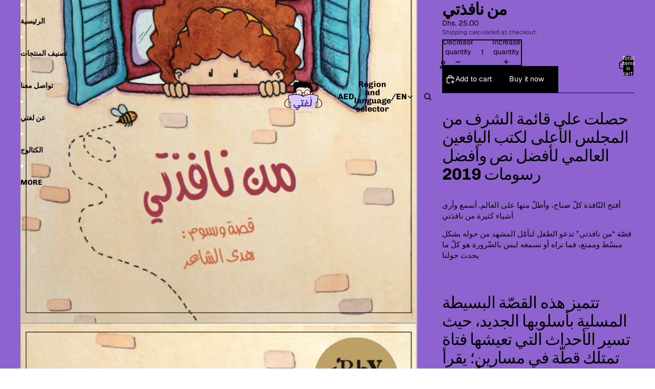

--- FILE ---
content_type: text/javascript
request_url: https://lughatybookstore.com/cdn/shop/t/5/assets/fly-to-cart.js?v=129971753673458693881768596735
body_size: -362
content:
import{yieldToMainThread}from"@theme/utilities";class FlyToCart extends HTMLElement{source;useSourceSize=!1;destination;connectedCallback(){const intersectionObserver=new IntersectionObserver(entries=>{let sourceRect=null,destinationRect=null;entries.forEach(entry=>{entry.target===this.source?sourceRect=entry.boundingClientRect:entry.target===this.destination&&(destinationRect=entry.boundingClientRect)}),sourceRect&&destinationRect&&this.#animate(sourceRect,destinationRect),intersectionObserver.disconnect()});intersectionObserver.observe(this.source),intersectionObserver.observe(this.destination)}#animate=async(sourceRect,destinationRect)=>{const startPoint={x:sourceRect.left+sourceRect.width/2,y:sourceRect.top+sourceRect.height/2},endPoint={x:destinationRect.left+destinationRect.width/2,y:destinationRect.top+destinationRect.height/2};this.useSourceSize&&(this.style.setProperty("--width",`${sourceRect.width}px`),this.style.setProperty("--height",`${sourceRect.height}px`)),this.style.setProperty("--start-x",`${startPoint.x}px`),this.style.setProperty("--start-y",`${startPoint.y}px`),this.style.setProperty("--travel-x",`${endPoint.x-startPoint.x}px`),this.style.setProperty("--travel-y",`${endPoint.y-startPoint.y}px`),await yieldToMainThread(),await Promise.allSettled(this.getAnimations().map(a=>a.finished)),this.remove()}}customElements.get("fly-to-cart")||customElements.define("fly-to-cart",FlyToCart);
//# sourceMappingURL=/cdn/shop/t/5/assets/fly-to-cart.js.map?v=129971753673458693881768596735
